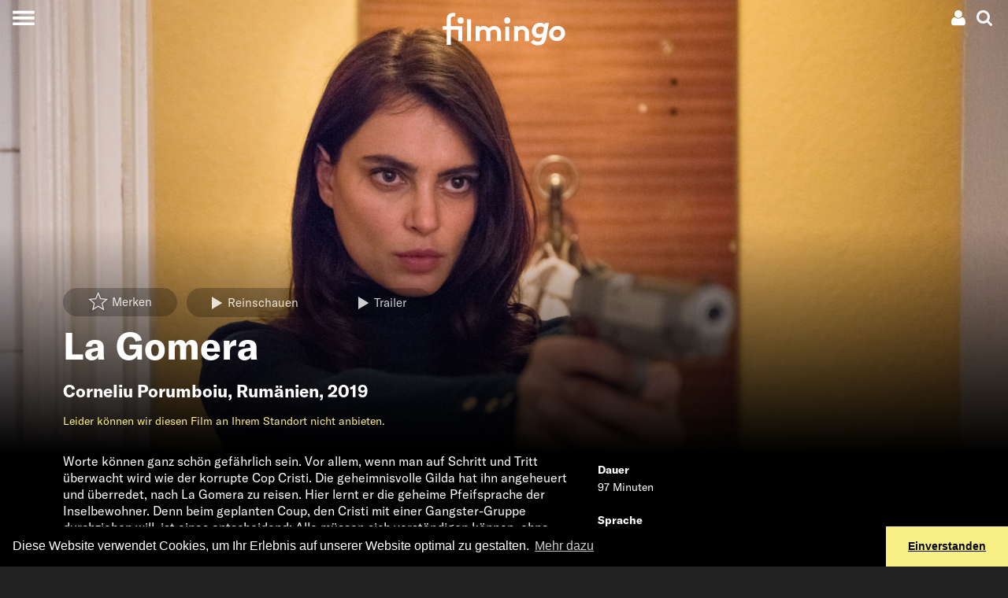

--- FILE ---
content_type: text/html; charset=UTF-8
request_url: https://www.filmingo.ch/de/films/544-la-gomera
body_size: 16374
content:
<!doctype html> <!-- HTML5 -->
<html lang="de" dir="ltr">
<head>
	<meta charset="utf-8">
	<meta http-equiv="content-type" content="text/html; charset=utf-8" />
	<meta name="viewport" content="width=device-width, initial-scale=1.0">
	<meta http-equiv="X-UA-Compatible" content="IE=edge">

	<title>La Gomera - im Streaming bei filmingo</title>
	<meta name="description" content="Worte können ganz schön gefährlich sein. Vor allem, wenn man auf Schritt und Tritt überwacht wird wie der korrupte Cop Cristi. Die geheimnisvolle Gilda hat ihn angeheuert und überredet, nach La Gomera zu reisen." />
	<meta http-equiv="content-language" content="de" />
	<meta name="language" content="de" />

	<link rel="icon" type="image/x-icon" href="/favicon.ico">
	<link rel="icon" type="image/png" href="https://assets.filmingo.ch/favicon/favicon_180x180.png">

	<meta http-equiv="Content-Style-Type" content="text/css">
			<link rel="stylesheet" href="https://assets.filmingo.ch/assets/main-DNEfs10v.css" type="text/css">
	
	<meta property="og:type" content="website">
	<meta property="og:url" content="https://www.filmingo.ch/de/films/544-la-gomera">
	<meta property="og:title" content="La Gomera">
	<meta property="og:image" content="https://images.filmingo.ch/images/films/544_1_1660716348_800_500.jpg">
	<meta property="og:description" content="Worte können ganz schön gefährlich sein. Vor allem, wenn man auf Schritt und Tritt überwacht wird wie der korrupte Cop Cristi. Die geheimnisvolle Gilda hat ihn angeheuert und überredet, nach La Gomera zu reisen.">
	<meta property="og:site_name" content="filmingo">
	<meta property="og:locale" content="de">
		<meta property="og:image:width" content="800">
	<meta property="og:image:height" content="500">

	<meta name="robots" content="follow,index">
	<meta http-equiv="Content-Script-Type" content="text/javascript">
	<meta name="apple-mobile-web-app-capable" content="yes">
	<meta name="HandheldFriendly" content="True">
	<meta name="apple-mobile-web-app-status-bar-style" content="black">

	
	<link rel="canonical" href="https://www.filmingo.ch/de/films/544-la-gomera" />
	<link rel="alternate" hreflang="de" href="https://www.filmingo.ch/de/films/544-la-gomera" />
	<link rel="alternate" hreflang="fr" href="https://www.filmingo.ch/fr/films/544-la-gomera" />
	<link rel="alternate" hreflang="en" href="https://www.filmingo.ch/en/films/544-la-gomera" />

	<script src="//cdn.jwplayer.com/libraries/QataRmyG.js"></script>

	<!-- Google tag (gtag.js) -->
	<script async src="https://www.googletagmanager.com/gtag/js?id=G-K3REVBPGQ2"></script>
	<script>
	window.dataLayer = window.dataLayer || [];
	function gtag(){dataLayer.push(arguments);}
	gtag('js', new Date());

	gtag('config', 'G-K3REVBPGQ2');
	</script>

	<link rel="stylesheet" type="text/css" href="//cdnjs.cloudflare.com/ajax/libs/cookieconsent2/3.1.0/cookieconsent.min.css" />
	<script src="//cdnjs.cloudflare.com/ajax/libs/cookieconsent2/3.1.0/cookieconsent.min.js"></script>
	<script>
	window.addEventListener("load", function(){
	window.cookieconsent.initialise({
	  "palette": {
	    "popup": {
	      "background": "#000"
	    },
	    "button": {
	      "background": "#f8ef85"
	    }
	  },
	  "theme": "edgeless",
	  "content": {
	    "message": "Diese Website verwendet Cookies, um Ihr Erlebnis auf unserer Website optimal zu gestalten.",
	    "dismiss": "Einverstanden",
	    "link": "Mehr dazu",
	    "href": "https://www.filmingo.ch/de/privacy-policy"
	  }
	})});
	</script>

	<!-- Facebook Pixel Code -->
	<script>
	  !function(f,b,e,v,n,t,s)
	  {if(f.fbq)return;n=f.fbq=function(){n.callMethod?
	  n.callMethod.apply(n,arguments):n.queue.push(arguments)};
	  if(!f._fbq)f._fbq=n;n.push=n;n.loaded=!0;n.version='2.0';
	  n.queue=[];t=b.createElement(e);t.async=!0;
	  t.src=v;s=b.getElementsByTagName(e)[0];
	  s.parentNode.insertBefore(t,s)}(window, document,'script',
	  'https://connect.facebook.net/en_US/fbevents.js');
	  fbq('init', '377566462717209');
	  fbq('track', 'PageView');
	</script>
	<noscript><img height="1" width="1" style="display:none"
	  src="https://www.facebook.com/tr?id=377566462717209&ev=PageView&noscript=1"
	/></noscript>
	<!-- End Facebook Pixel Code -->

</head>
<body class="transparent-header">
<div class="app__wrapper">
	<div class="app__header_content_wrapper">
		<div class="header" >
    <!-- navbar with account menu, search icon-->
    <div class="header__navbar">
        <div></div>
        <div class="d-flex justify-content-end">
            <div class="dropdown">
    <!-- account icon and credit -->
    <div data-toggle="dropdown" aria-haspopup="true" aria-expanded="false" class="p-1 account-menu__toggle-button">
        <div class="d-flex" style="align-items:center;">
            
                                    <a class="ml-2 mr-1"><svg height="20px" width="20px" viewBox="0 0 20 20" version="1.1" xmlns="http://www.w3.org/2000/svg" xmlns:xlink="http://www.w3.org/1999/xlink">
    <path d="M5.51535652,8.26536905 C6.47170435,9.21080952 7.62573913,9.6837619 8.97761739,9.6837619 C10.3294957,9.6837619 11.4835304,9.21080952 12.4398783,8.26536905 C13.3962261,7.31946429 13.8744,6.17840476 13.8744,4.84188095 C13.8744,3.50535714 13.3962261,2.36429762 12.4398783,1.41854762 C11.4835304,0.472797619 10.3294957,6.61481452e-14 8.97761739,6.61481452e-14 C7.62573913,6.61481452e-14 6.47170435,0.472952381 5.51535652,1.41854762 C4.5590087,2.36414286 4.08067826,3.50520238 4.08067826,4.84188095 C4.08067826,6.17855952 4.5590087,7.31961905 5.51535652,8.26536905 L5.51535652,8.26536905 Z" fill="#ffffff" class="hover-fill-primary"></path>
    <path d="M17.7325043,13.4221905 C17.643287,12.9303571 17.5304348,12.4742738 17.3944174,12.0540952 C17.2584,11.6337619 17.0755826,11.2241071 16.8462783,10.8248214 C16.6166609,10.4256905 16.3530783,10.0850595 16.0553739,9.80339286 C15.7576696,9.52172619 15.3942261,9.2970119 14.9650435,9.12878571 C14.5357043,8.96071429 14.0616,8.87667857 13.5432,8.87667857 C13.4580522,8.87667857 13.2753913,8.96705952 12.9947478,9.14782143 C12.7141043,9.32842857 12.4040348,9.53039286 12.063913,9.75294048 C11.7237913,9.9754881 11.2692522,10.1772976 10.6993565,10.3580595 C10.1294609,10.5388214 9.55565217,10.6292024 8.97777391,10.6292024 C8.39973913,10.6292024 7.82577391,10.5388214 7.2561913,10.3580595 C6.68645217,10.1772976 6.23175652,9.9754881 5.89163478,9.75294048 C5.55151304,9.53039286 5.24128696,9.32842857 4.9608,9.14782143 C4.68015652,8.96705952 4.49749565,8.87667857 4.41234783,8.87667857 C3.8937913,8.87667857 3.41984348,8.96071429 2.99050435,9.12878571 C2.56116522,9.2970119 2.19772174,9.52172619 1.90017391,9.80339286 C1.60246957,10.0849048 1.33904348,10.4256905 1.10942609,10.8248214 C0.879965217,11.2241071 0.697147826,11.6336071 0.561130435,12.0540952 C0.425113043,12.4742738 0.312573913,12.9303571 0.2232,13.4221905 C0.133826087,13.9140238 0.0743478261,14.3719643 0.0446086957,14.796631 C0.0148695652,15.2211429 7.21664274e-14,15.6561786 7.21664274e-14,16.1017381 C7.21664274e-14,17.1103214 0.310226087,17.906881 0.930834783,18.4909524 C1.5516,19.0750238 2.37631304,19.3672143 3.40481739,19.3672143 L14.5504174,19.3672143 C15.5790783,19.3672143 16.4036348,19.0750238 17.0245565,18.4909524 C17.6451652,17.906881 17.9553913,17.1103214 17.9553913,16.1017381 C17.9553913,15.6561786 17.9403652,15.2212976 17.9110957,14.796631 C17.8810435,14.3719643 17.8215652,13.9140238 17.7325043,13.4221905 L17.7325043,13.4221905 Z" fill="#ffffff" class="hover-fill-primary"></path>
</svg>
</a>
                    </div>
    </div>
    
    <!-- account dropdown menu -->
    <div class="dropdown-menu dropdown-menu-right">
                    <button class="dropdown-item open-registration-modal">Konto erstellen</button>
            <button class="dropdown-item open-login-modal">Login</button>
            </div>
</div>
            <a class="p-1 header__search-button"><svg height="20px" width="20px" viewBox="0 0 19 19" version="1.1" xmlns="http://www.w3.org/2000/svg" xmlns:xlink="http://www.w3.org/1999/xlink">
    <path d="M18.577597,16.5110939 L14.661191,12.5946301 C15.6050806,11.2321015 16.0772356,9.71330678 16.0772356,8.03866637 C16.0772356,6.95012908 15.8658941,5.90910231 15.443351,4.91572619 C15.0209482,3.92220993 14.4499896,3.06589954 13.7306154,2.34651472 C13.0112412,1.6271299 12.1550836,1.05616287 11.1617221,0.63375378 C10.1680804,0.211204544 9.12706896,0 8.03854774,0 C6.95002652,0 5.9090151,0.211204544 4.91565365,0.63375378 C3.92215205,1.05616287 3.06585429,1.6271299 2.34648009,2.34651472 C1.62710588,3.06589954 1.05614728,3.92235008 0.633744428,4.91572619 C0.211201427,5.90924246 0,6.95012908 0,8.03866637 C0,9.12720366 0.211201427,10.1679501 0.633744428,11.1616066 C1.05614728,12.1549827 1.62710588,13.0111529 2.34648009,13.7305377 C3.06585429,14.4500627 3.92229219,15.0208896 4.91565365,15.4434388 C5.90915525,15.8659881 6.95002652,16.0771926 8.03854774,16.0771926 C9.71344373,16.0771926 11.2320759,15.6050306 12.5945844,14.6611271 L16.5109904,18.5660987 C16.7849776,18.8553662 17.1272164,19 17.5385477,19 C17.9343226,19 18.277122,18.8553662 18.566105,18.5660987 C18.8553683,18.2769713 18.9999999,17.934307 18.9999999,17.5385262 C19.00014,17.1353175 18.8594325,16.7926532 18.577597,16.5110939 L18.577597,16.5110939 Z M11.6525167,11.6524083 C10.6514471,12.6534927 9.44688426,13.1539647 8.03854774,13.1539647 C6.63035136,13.1539647 5.42578848,12.6533525 4.42471894,11.6524083 C3.42364941,10.651324 2.92318471,9.44688353 2.92318471,8.03852622 C2.92318471,6.63030907 3.42378955,5.42558826 4.42471894,4.4246441 C5.42564833,3.42355978 6.63035136,2.9230877 8.03854774,2.9230877 C9.44674411,2.9230877 10.651307,3.42369993 11.6525167,4.4246441 C12.6535862,5.42558826 13.1541911,6.63030907 13.1541911,8.03852622 C13.1541911,9.44688353 12.6534461,10.651324 11.6525167,11.6524083 L11.6525167,11.6524083 Z" fill="#ffffff" class="hover-fill-primary"></path>
</svg>
</a>
        </div>
    </div>

    <!-- hamburger menu button -->
    <button class="collapsed header__main-menu-button" aria-label="Toggle navigation">
        <span class="header__main-menu-icon"></span>
    </button>

    <!-- search modal -->
    <div class="collapse bg-secondary header__search-wrapper">
        <button type="button" class="close header__search-close-button" data-dismiss="modal" aria-label="Close">
            <span aria-hidden="true">&times;</span>
        </button>
        <div class="container p-2">
            <div class="search">
    <h2 class="mt-3">Suche</h2>
    <input class="form-control search__search-field" placeholder="" aria-label="Search" type="text" style=="width:100%;">
    <div class="container">
        <div class="row">
            <div class="col-12 col-md-6 search__results-left-col">
                <div class="collapse search__results-films-wrapper">
                    <h5>Filme</h5>
                    <div class="container">
                        <div class="row mt-2 search__results-films"></div>
                    </div>
                </div>
            </div>
            <div class="col-12 col-md-6 search__results-right-col">
                <div class="collapse mb-5 search__results-lists-wrapper">
                    <h5>Filmlisten</h5>
                    <div class="row mt-2 search__results-lists"></div>
                </div>
            </div>
        </div>
    </div>
    <div class="collapse search__no-results">
        <div class="d-flex justify-content-center mt-3">
            Leider wurden keine Ergebnisse zu Ihrem Suchbegriff gefunden
        </div>
    </div>
    <div class="d-flex justify-content-center mt-3">
        <button class="btn btn-primary collapse search__show-all-button">Alle anzeigen</button>
    </div>
</div>
        </div>
    </div>

    <!-- main menu modal -->
    <div class="collapse bg-secondary header__main-menu-wrapper">
        <div class="main-menu__items">
    <a class="main-menu__item" href="/de/">Filme</a>
    <div>
            <a class="main-menu__sections" style="--section-color: #8B80F9" href="/de/entertainment">Unterhaltung</a>
            <a class="main-menu__sections" style="--section-color: #A53860" href="/de/arts">Kunst &amp; Kultur</a>
            <a class="main-menu__sections" style="--section-color: #04A777" href="/de/documentary">Dokumentarfilme</a>
            <a class="main-menu__sections" style="--section-color: #FF7A70" href="/de/society">Gesellschaft</a>
            <a class="main-menu__sections" style="--section-color: #155C8E" href="/de/classics">Klassiker</a>
            <a class="main-menu__sections" style="--section-color: #F2AF29" href="/de/family">Familie</a>
            <a class="main-menu__sections" style="--section-color: #884844" href="/de/artfilms">Filmkunst</a>
            <a class="main-menu__sections" style="--section-color: #ED743B" href="/de/regions">Regionen</a>
            <a class="main-menu__sections" style="--section-color: #B6BA47" href="/de/directors-choice">Director&#039;s Choice</a>
        </div>
    <a class="main-menu__item" href="/de/subscribe">Abos und Preise</a>
    <a class="main-menu__item" href="/de/gifts">Geschenk-Abo</a>
    <a class="main-menu__item" href="/de/help">Hilfe / FAQ</a>
    <a class="main-menu__item" href="/de/contact">Kontakt</a>
</div>
<div class="main-menu__language">
    <div>
                                <a href="/de/films/544-la-gomera">de</a>
                    &nbsp;&nbsp;/&nbsp;&nbsp;            <a href="/fr/films/544-la-gomera">fr</a>
                    &nbsp;&nbsp;/&nbsp;&nbsp;            <a href="/en/films/544-la-gomera">en</a>
            </div>
</div>
<div class="main-menu__social-media">
    <div>
        	<a class="pl-3 pr-3" href="https://www.facebook.com/filmingoCH" target="_blank"><svg width="26px" height="22px" viewBox="0 0 26 22" version="1.1" xmlns="http://www.w3.org/2000/svg" xmlns:xlink="http://www.w3.org/1999/xlink">
    <path stroke="none" fill-rule="evenodd" class="hover-fill-primary" fill="#FFFFFF" d="M7.97967893,24 L2.65880919,24 L2.65880919,11.9984852 L0,11.9984852 L0,7.86316587 L2.65880919,7.86316587 L2.65880919,5.38045948 C2.65880919,2.00706892 4.15931721,0 8.42511685,0 L11.9756147,0 L11.9756147,4.13683413 L9.75655355,4.13683413 C8.09591546,4.13683413 7.98618167,4.71471851 7.98618167,5.79323403 L7.97886608,7.86316587 L12,7.86316587 L11.529364,11.9984852 L7.97886608,11.9984852 L7.97886608,24 L7.97967893,24 Z" id="Shape"></path>
</svg>
</a>
	<a class="pl-3 pr-3" href="https://www.instagram.com/filmingo_streaming" target="_blank"><svg width="26px" height="22px" viewBox="0 0 26 22" version="1.1" xmlns="http://www.w3.org/2000/svg" xmlns:xlink="http://www.w3.org/1999/xlink">
  <path
     d="m 12.973597,0.07821392 c -2.971246,0 -3.3441326,0.012992 -4.5111125,0.066098 -1.1647009,0.053335 -1.9597058,0.2377266 -2.655335,0.5082746 C 5.0875878,0.93202386 4.4772026,1.3058219 3.8690964,1.9141558 3.2605343,2.5222618 2.8867361,3.1326471 2.6063871,3.8519809 2.3351552,4.5478382 2.1505356,5.3430713 2.0981124,6.5073163 c -0.052191,1.16698 -0.065875,1.5400945 -0.065875,4.5113337 0,2.97124 0.013222,3.342987 0.066101,4.509967 0.053566,1.164701 0.2379553,1.959706 0.5082747,2.655335 0.2796652,0.719562 0.6534634,1.329947 1.2617976,1.938053 0.6078773,0.608562 1.2182626,0.983272 1.9373685,1.262709 0.6960859,0.270549 1.4913187,0.45494 2.6557917,0.508275 1.1669799,0.0531 1.5396391,0.0661 4.5106571,0.0661 2.971468,0 3.343215,-0.013 4.510195,-0.0661 1.164701,-0.05333 1.960617,-0.237726 2.656703,-0.508275 0.719334,-0.279437 1.328807,-0.654147 1.936685,-1.262709 0.608562,-0.608106 0.982361,-1.218491 1.262709,-1.937824 0.268952,-0.695858 0.453573,-1.491091 0.508275,-2.655336 0.05242,-1.16698 0.0661,-1.538955 0.0661,-4.510195 0,-2.9712392 -0.01367,-3.3441258 -0.0661,-4.5111058 C 23.792095,5.3428434 23.607474,4.5478382 23.338522,3.8522088 23.058173,3.1326471 22.684375,2.5222618 22.075813,1.9141558 21.467251,1.305594 20.85869,0.93179586 20.138445,0.65258692 19.440991,0.38203902 18.645531,0.19764702 17.48083,0.14431242 16.31385,0.09120572 15.942331,0.07821392 12.970179,0.07821392 Z M 11.992148,2.0497716 c 0.29129,-4.558e-4 0.616312,0 0.981449,0 2.921097,0 3.267316,0.010485 4.420848,0.062908 1.066693,0.048776 1.645625,0.2270142 2.031275,0.3767614 0.510554,0.1982954 0.874551,0.4353382 1.257239,0.8182535 0.382915,0.3829153 0.619958,0.7475966 0.818709,1.2581504 0.149748,0.3851945 0.328213,0.964126 0.376762,2.0308188 0.05242,1.1533044 0.06382,1.4997516 0.06382,4.4194793 0,2.919729 -0.0114,3.266176 -0.06382,4.419481 -0.04877,1.066692 -0.227014,1.645623 -0.376762,2.030818 -0.198296,0.510554 -0.435794,0.874096 -0.818709,1.256783 -0.382916,0.382916 -0.746457,0.619958 -1.257239,0.818254 -0.385194,0.150431 -0.964582,0.328213 -2.031275,0.376989 -1.153304,0.05243 -1.499751,0.06382 -4.420848,0.06382 -2.92133,0 -3.2675499,-0.0114 -4.4208538,-0.06382 C 7.4860506,19.869233 6.9071187,19.690998 6.5212407,19.54125 6.0106869,19.342955 5.6460057,19.105913 5.2630904,18.722997 4.8801751,18.340082 4.6431323,17.976312 4.4443809,17.465531 4.2946331,17.080336 4.1161678,16.501405 4.0676199,15.434712 4.015193,14.281407 4.0047114,13.93496 4.0047114,11.013407 c 0,-2.9215506 0.010482,-3.2661744 0.062909,-4.4194788 C 4.1163929,5.5272354 4.2946331,4.9483039 4.4443809,4.5626535 4.6426765,4.0520997 4.8801751,3.6874185 5.2630904,3.3045032 5.6460057,2.9215878 6.0106869,2.684545 6.5212407,2.4857938 6.9068908,2.3353628 7.4860506,2.1575807 8.5527432,2.1085766 9.5619987,2.0629916 9.9531195,2.0493156 11.992148,2.0470366 Z m 6.821363,1.8165685 c -0.724803,0 -1.312852,0.5873648 -1.312852,1.3123967 0,0.724804 0.588049,1.3128526 1.312852,1.3128526 0.724805,0 1.312853,-0.5880486 1.312853,-1.3128526 0,-0.724804 -0.588048,-1.3128525 -1.312853,-1.3128525 z m -5.839914,1.5339406 c -3.1027587,0 -5.6183764,2.5156169 -5.6183764,5.6183693 0,3.102754 2.5156177,5.617231 5.6183764,5.617231 3.102754,0 5.617459,-2.514477 5.617459,-5.617231 0,-3.1027524 -2.514933,-5.6183693 -5.617687,-5.6183693 z m 0,1.9715581 c 2.013952,0 3.646812,1.6326324 3.646812,3.6468112 0,2.013952 -1.63286,3.646812 -3.646812,3.646812 -2.01418,0 -3.6468178,-1.63286 -3.6468178,-3.646812 0,-2.0141788 1.6326378,-3.6468112 3.6468178,-3.6468112 z"
     id="path3823"
     style="fill:#ffffff;stroke-width:0.22792578"
     inkscape:connector-curvature="0" />
</svg>
</a>
    </div>
</div>
    </div>

    <!-- animated filmingo logo -->
    <a href="/de" class="header__logo-wrapper">
        <div class="filmingo-logo">
    <div class="eye1"></div>
    <div class="eye2"></div>
    <svg viewbox="0 0 582.6 164.4" version="1.1" xmlns="http://www.w3.org/2000/svg" xmlns:xlink="http://www.w3.org/1999/xlink" style="position:absolute;top:0;left:0;">
        <path class="logo-text" d="m 61.2,22.599994 c -1.6,-0.4 -3.9,-0.7 -5.7,-0.7 -4.7,0 -8.3,1.3 -10.7,4.1 -1.6,2 -2.6,4.7 -2.6,11.2 v 31.4 h 54 v 70.699996 h -19 V 84.599994 h -35 v 72.199996 h -19 V 84.599994 H 5 v -16.1 h 18.2 v -32.1 c 0,-11.4 2.6,-18.2 7.6,-23.1 5,-4.8000001 12.4,-8.3000001 22,-8.3000001 3.8,0 7.3,0.3 11.2,1.3 z"/>
        <path class="logo-text" d="M 137,139.29999 H 118 V 35.699994 h 19 z"/>
        <path class="logo-text" d="M 158.9,139.29999 V 68.499994 h 18.2 v 5.7 c 5.5,-5 12.3,-7.1 19.1,-7.1 9.6,0 18.2,4.4 23.8,11.1 5.7,-6 14.6,-11.1 25.1,-11.1 9.8,0 19.1,4.4 24.8,11.4 4.5,5.5 7.2,12.8 7.2,23.299996 v 37.5 h -19 v -38.2 c 0,-6.399996 -1.3,-9.599996 -3.5,-12.099996 -2.9,-3.2 -7,-4.4 -10.7,-4.4 -8.2,0 -14.6,5.7 -17.1,9.3 0.3,2.3 0.6,5 0.6,7.899996 v 37.5 h -19 v -38.2 c 0,-6.399996 -1.3,-9.599996 -3.5,-12.099996 -2.9,-3.2 -7,-4.4 -10.7,-4.4 -8,0 -13.9,5.4 -16.5,8.8 v 45.999996 h -18.8 z"/>
        <path class="logo-text" d="M 315.7,138.69999 H 297.5 V 70.299994 h 18.2 z"/>
        <path class="logo-text" d="M 338.4,139.29999 V 68.499994 h 18.2 v 5.7 c 5.4,-4.4 12.1,-7.1 20,-7.1 9.8,0 18.7,4.4 24.5,11.4 4.7,5.5 7.3,12.7 7.3,24.799996 v 36 h -19 v -37.5 c 0,-6.999996 -1.6,-10.699996 -4.2,-13.299996 -2.5,-2.5 -6.3,-3.9 -10.7,-3.9 -8,0 -14.6,5.1 -17.2,8.8 v 45.999996 h -18.9 z"/>
        <path class="logo-text" d="m 501.4,53.599994 -11.8,66.999996 c -2,11.7 -4.2,18.7 -8.5,24.5 -7,9.5 -17.8,14.3 -31.7,14.3 -12.3,0 -25.4,-5.7 -32.5,-14.9 l 12.8,-12.3 c 3.5,4.4 10.1,9.6 19.8,9.6 13.1,0 18.1,-7.6 20.7,-20.9 l 0.3,-1.5 c -4.4,3.1 -10.1,4.8 -17.4,4.8 -16.8,0 -31.1,-13.1 -31.1,-32.699996 0,-13.3 7,-27.3 18.8,-34.3 5.4,-3.1 11.8,-5.3 19.1,-5.3 7.7,0 15.3,2.6 22.6,8 l 1.2,-6.6 h 17.7 z m -23.2,23 c -4.2,-4.4 -10.7,-6.9 -16.8,-6.9 -10.9,0 -20.3,8.9 -20.3,21 0,9.499996 6.1,16.199996 16.2,16.199996 6.3,0 12.3,-2.8 16.9,-7.699996 z"/>
        <path class="logo-text" d="m 538.6,138.99999 c -20.6,0 -36,-15.5 -36,-34.6 0,-20.899996 17.9,-37.699996 39,-37.699996 20.6,0 36,15.5 36,34.599996 0,20.9 -17.9,37.7 -39,37.7 z m 0,-17.6 c 10.8,0 20,-9.2 20,-20.1 0,-9.799996 -7.4,-17.099996 -17.1,-17.099996 -10.8,0 -20,9.2 -20,20.099996 0.1,9.8 7.5,17.1 17.1,17.1 z"/>
    </svg>
    </div>
    </a>
</div>
				
<div class="movie-details-page">

	        
<div class="cover-image aspect-regular-large aspect-regular-small">
    <div class="cover-image__cover gradient-bottom-large gradient-bottom-small" style="--image-large: url('https://images.filmingo.ch/images/films/544_1_1660716348_2000_850.jpg');--image-small: url('https://images.filmingo.ch/images/films/544_1_1660716348_1000_1000.jpg');">
        			<div class="container">
				<div class="row">
					<div class="col">
						<div class="p-3">
							<div class="collapse seen-added">
								Als gesehen markiert
							</div>
							<div class="collapse seen-removed">
								Als nicht gesehen markiert
							</div>
							<div class="collapse seen-error">
								Die Anfrage ist fehlgeschlagen. Bitte stellen Sie sicher, dass Sie mit dem Internet verbunden sind und versuchen Sie es erneut. Falls dies nicht weiterhilft unterstützen wir Sie gerne per e-Mail unter support@filmingo.ch oder telefonisch unter +41 (0)56 426 15 33							</div>
							<div class="collapse mylist-added">
								Zu Merkliste hinzugefügt
							</div>
							<div class="collapse mylist-removed">
								Von Merkliste entfernt
							</div>
							<div class="collapse mylist-error">
								Die Anfrage ist fehlgeschlagen. Bitte stellen Sie sicher, dass Sie mit dem Internet verbunden sind und versuchen Sie es erneut. Falls dies nicht weiterhilft unterstützen wir Sie gerne per e-Mail unter support@filmingo.ch oder telefonisch unter +41 (0)56 426 15 33							</div>
							<div class="collapse mylist-notloggedin">
								Um die Merkliste nutzen zu können, loggen Sie sich bitte ein oder registrieren Sie sich, falls Sie noch kein Konto bei uns haben.
							</div>
						</div>

						<div class="pb-2">
							<span class="mr-2"><a
    href="#"
    data-movie-id="544"
    class="mylist-star  btn btn-transparent"
>
    <span class="mylist-star__icon"><svg height="36px" width="36px" viewBox="0 0 1100 1100" version="1.1" xmlns="http://www.w3.org/2000/svg" xmlns:xlink="http://www.w3.org/1999/xlink">
     <path class="star-border"
          fill="none"
          d="M 499.62547,-118.28304 319.68535,306.32873 -141.15148,345.95332 208.3999,648.818 103.65045,1099.1934 499.62547,860.27591 895.6005,1099.1934 790.85104,648.818 1140.4024,345.95332 679.5656,306.46155 Z m 0,160.107391 136.47925,322.153379 349.53096,29.95468 -265.12503,229.71221 79.44836,341.5953 L 499.62547,784.02785 199.29193,965.23992 278.74029,623.64462 13.615266,393.93241 363.14622,363.87811 Z"
     />
     <path class="star-outer"
          fill="#ffffff"
          d="M 500,34.5 362.40039,359.19922 10,389.5 277.30078,621.09961 197.19922,965.5 500,782.80078 802.80078,965.5 722.69922,621.09961 990,389.5 637.59961,359.30078 Z m 0,122.43359 104.36523,246.34961 267.28516,22.90625 -202.74023,175.66016 60.7539,261.2168 L 500,724.49414 270.33594,863.06641 331.08984,601.84961 128.34961,426.18945 395.63477,403.20703 Z"
     />
     <path class="star-inner"
          fill="#ffffff"
          d="M 892.08566,419.91367 609.56535,395.70221 499.25095,135.30892 388.93655,395.62204 106.41624,419.91367 320.71158,605.5882 256.49513,881.69488 499.25095,735.22364 742.00677,881.69488 677.79032,605.5882 Z"
     />
</svg>
</span>
    <span class="mylist-star__buttontext">Merken</span></a>
</span>
															<a href="#" class="btn btn-transparent mr-2 open-registration-modal">
									<span class="button-icon"><svg height="16px" width="16px" viewBox="0 0 1.8 1.8" version="1.1" xmlns="http://www.w3.org/2000/svg" xmlns:xlink="http://www.w3.org/1999/xlink">
<path
    fill="#ffffff"
    d="m 0,1.8 1.49615,-0.894899 -1.49183,-0.894899 z" />
</svg>
</span><span style="vertical-align:middle;">Reinschauen</span>
								</a>
																						<a href="#" class="btn btn-transparent js-modal-btn-vimeo" data-video-id="397431425">
									<span class="button-icon"><svg height="16px" width="16px" viewBox="0 0 1.8 1.8" version="1.1" xmlns="http://www.w3.org/2000/svg" xmlns:xlink="http://www.w3.org/1999/xlink">
<path
    fill="#ffffff"
    d="m 0,1.8 1.49615,-0.894899 -1.49183,-0.894899 z" />
</svg>
</span><span style="vertical-align:middle;">Trailer</span>
								</a>
													</div>

						<h1 class="display-4">La Gomera</h1>
						<h2>
													<a class="nounderline" href="/de/directors/507-corneliu-porumboiu">Corneliu Porumboiu</a>,
						<a class="nounderline" href="/de/countries/65-rumanien">Rumänien</a>, 2019						</h2>

						
						<div class="d-none d-md-flex flex-wrap mb-3">
														<div class="text-primary">
								    <p>Leider können wir diesen Film an Ihrem Standort nicht anbieten.</p>
							</div>
						</div>
					</div>
				</div>
			</div>
		    </div>
</div>

	<div class="bg-secondary pb-1">
		<div class="container">
			<div class="row d-block d-md-none mb-4">
								<div class="col text-primary">
					    <p>Leider können wir diesen Film an Ihrem Standort nicht anbieten.</p>
				</div>
			</div>

			<div class="row">
				<div class="col-sm-12 col-lg-8 col-xl-7 pb-5">
										<div class="bodytext">
						<div class="continue-reading">
    <div class="short-text">
        Worte können ganz schön gefährlich sein. Vor allem, wenn man auf Schritt und Tritt überwacht wird wie der korrupte Cop Cristi. Die geheimnisvolle Gilda hat ihn angeheuert und überredet, nach La Gomera zu reisen. Hier lernt er die geheime Pfeifsprache der Inselbewohner. Denn beim geplanten Coup, den Cristi mit einer Gangster-Gruppe durchziehen will, ist eines entscheidend: Alle müssen sich verständigen können, ohne dass die Polizei etwas davon merkt. Ihr Ziel: Den Matratzen-Fabrikanten Zsolt, der Geld für die Mafia gewaschen hat, aus dem Gefängnis in Bukarest zu befreien – weil angeblich nur er weiss, wo 30 Millionen Euro Schwarzgeld versteckt sind… Der vielfach ausgezeichnete Regisseur Corneliu Porumboiu erzählt eine temporeiche Story voller Verstrickungen, in der jeder ein doppeltes Spiel spielt. Dabei versteht er es, das Publikum immer wieder durch unerwartete Wendungen zu überraschen. Sein am Festival von Cannes gefeierter «La Gomera» ruft Erinnerungen an französische Film-Noir-Klassiker wach und wartet mit hinreissenden Zitaten aus der Filmgeschichte auf. Ein fesselnder Neo-Noir-Thriller voller Esprit und Witz.
            </div>
    <div class="collapse long-text">
        Worte können ganz schön gefährlich sein. Vor allem, wenn man auf Schritt und Tritt überwacht wird wie der korrupte Cop Cristi. Die geheimnisvolle Gilda hat ihn angeheuert und überredet, nach La Gomera zu reisen. Hier lernt er die geheime Pfeifsprache der Inselbewohner. Denn beim geplanten Coup, den Cristi mit einer Gangster-Gruppe durchziehen will, ist eines entscheidend: Alle müssen sich verständigen können, ohne dass die Polizei etwas davon merkt. Ihr Ziel: Den Matratzen-Fabrikanten Zsolt, der Geld für die Mafia gewaschen hat, aus dem Gefängnis in Bukarest zu befreien – weil angeblich nur er weiss, wo 30 Millionen Euro Schwarzgeld versteckt sind… Der vielfach ausgezeichnete Regisseur Corneliu Porumboiu erzählt eine temporeiche Story voller Verstrickungen, in der jeder ein doppeltes Spiel spielt. Dabei versteht er es, das Publikum immer wieder durch unerwartete Wendungen zu überraschen. Sein am Festival von Cannes gefeierter «La Gomera» ruft Erinnerungen an französische Film-Noir-Klassiker wach und wartet mit hinreissenden Zitaten aus der Filmgeschichte auf. Ein fesselnder Neo-Noir-Thriller voller Esprit und Witz.
    </div>
</div>
					</div>
				</div>
				<div class="col-sm-12 col-lg-4 col-xl-5 pb-5">
					<div class="list-group">
						<div class="list-group-item flex-column align-items-start bg-secondary">
							<div class="mb-1"><b>Dauer</b></div>
							<div>97 Minuten</div>
						</div>
						<div class="list-group-item flex-column align-items-start bg-secondary">
							<div class="mb-1"><b>Sprache</b></div>
							<div>OV Rumänisch</div>
						</div>
						<div class="list-group-item flex-column align-items-start bg-secondary">
							<div class="mb-1"><b>Untertitel</b></div>
							<div>
								Deutsch, Französisch
							</div>
						</div>
						<div class="list-group-item flex-column align-items-start bg-secondary">
							<div class="mb-1"><b>Video-Qualität</b></div>
							<div>1080p</div>
						</div>
												<div class="list-group-item flex-column align-items-start bg-secondary">
							<div class="mb-1"><b>Verfügbarkeit</b></div>
							<div>
																	Schweiz, 																	Liechtenstein															</div>
						</div>
											</div>

				</div>
			</div>
		</div>
	</div>

	<div>

										
									</div>

	<!-- Confirm rental modal -->
	<div class="modal fade" id="confirmRentalModal" tabindex="-1" role="dialog" aria-labelledby="confirmRentalLabel" aria-hidden="true">
	<div class="modal-dialog" role="document">
		<div class="modal-content">
		<div class="modal-header">
			<h5 class="modal-title" id="confirmRentalLabel">Filmmiete bestätigen</h5>
			<button type="button" class="close" data-dismiss="modal" aria-label="Close">
			<span aria-hidden="true">&times;</span>
			</button>
		</div>
		<div class="modal-body">
			<div class="d-flex">
				<div class="current-film-credit current-film-credit__large">
</div>
				<div class="ml-3">
					<p class="bodytext"></p>
					<p>Mieten Sie diesen Film mit Ihrem Abonnement und schauen Sie ihn in den nächsten 5 Tagen beliebig oft an.</p>
				</div>
			</div>
		</div>
		<div class="modal-footer">
			<a href="#" class="btn btn-light" data-dismiss="modal">
				Zurück
			</a>
			<a href="#" data-movie-id="544" data-play-url="/de/play/544-la-gomera" class="btn btn-primary rent-movie-button">Jetzt abspielen</a>
		</div>
		</div>
	</div>
	</div>
</div>

	</div>
	<div class="app__footer_wrapper">
		<div class="footer bg-secondary p-3 pt-5 pb-5 mt-5 d-lg-none">
	<div class="container">
		<div class="row">
			<div class="col">

				
				<div class="mb-5 footer__quicklinks bodytext">
					<div><a href="/de/subscribe">Abos und Preise</a></div>
					<div><a href="/de/gifts">Abo schenken</a></div>
					<div><a href="/de/redeem">Geschenkabo einlösen</a></div>
					<div><a href="/de/help">Häufige Fragen (FAQ)</a></div>
					<div><a href="https://itunes.apple.com/ch/app/filmingo/id1326111490?l=de" target="_blank">iOS App <img src="https://assets.filmingo.ch/shared/external-link.png"></a></div>
					<div><a href="https://play.google.com/store/apps/details?id=ch.filmingo.android&amp;hl=de" target="_blank">Android App <img src="https://assets.filmingo.ch/shared/external-link.png"></a></div>
					<div><a href="/de/contact">Kontakt</a></div>
					<div><a href="/de/conditions">AGB</a></div>
					<div><a href="/de/privacy-policy">Datenschutzerklärung</a></div>
				</div>

				<div class="d-flex justify-content-around">
						<a class="pl-3 pr-3" href="https://www.facebook.com/filmingoCH" target="_blank"><svg width="26px" height="22px" viewBox="0 0 26 22" version="1.1" xmlns="http://www.w3.org/2000/svg" xmlns:xlink="http://www.w3.org/1999/xlink">
    <path stroke="none" fill-rule="evenodd" class="hover-fill-primary" fill="#FFFFFF" d="M7.97967893,24 L2.65880919,24 L2.65880919,11.9984852 L0,11.9984852 L0,7.86316587 L2.65880919,7.86316587 L2.65880919,5.38045948 C2.65880919,2.00706892 4.15931721,0 8.42511685,0 L11.9756147,0 L11.9756147,4.13683413 L9.75655355,4.13683413 C8.09591546,4.13683413 7.98618167,4.71471851 7.98618167,5.79323403 L7.97886608,7.86316587 L12,7.86316587 L11.529364,11.9984852 L7.97886608,11.9984852 L7.97886608,24 L7.97967893,24 Z" id="Shape"></path>
</svg>
</a>
	<a class="pl-3 pr-3" href="https://www.instagram.com/filmingo_streaming" target="_blank"><svg width="26px" height="22px" viewBox="0 0 26 22" version="1.1" xmlns="http://www.w3.org/2000/svg" xmlns:xlink="http://www.w3.org/1999/xlink">
  <path
     d="m 12.973597,0.07821392 c -2.971246,0 -3.3441326,0.012992 -4.5111125,0.066098 -1.1647009,0.053335 -1.9597058,0.2377266 -2.655335,0.5082746 C 5.0875878,0.93202386 4.4772026,1.3058219 3.8690964,1.9141558 3.2605343,2.5222618 2.8867361,3.1326471 2.6063871,3.8519809 2.3351552,4.5478382 2.1505356,5.3430713 2.0981124,6.5073163 c -0.052191,1.16698 -0.065875,1.5400945 -0.065875,4.5113337 0,2.97124 0.013222,3.342987 0.066101,4.509967 0.053566,1.164701 0.2379553,1.959706 0.5082747,2.655335 0.2796652,0.719562 0.6534634,1.329947 1.2617976,1.938053 0.6078773,0.608562 1.2182626,0.983272 1.9373685,1.262709 0.6960859,0.270549 1.4913187,0.45494 2.6557917,0.508275 1.1669799,0.0531 1.5396391,0.0661 4.5106571,0.0661 2.971468,0 3.343215,-0.013 4.510195,-0.0661 1.164701,-0.05333 1.960617,-0.237726 2.656703,-0.508275 0.719334,-0.279437 1.328807,-0.654147 1.936685,-1.262709 0.608562,-0.608106 0.982361,-1.218491 1.262709,-1.937824 0.268952,-0.695858 0.453573,-1.491091 0.508275,-2.655336 0.05242,-1.16698 0.0661,-1.538955 0.0661,-4.510195 0,-2.9712392 -0.01367,-3.3441258 -0.0661,-4.5111058 C 23.792095,5.3428434 23.607474,4.5478382 23.338522,3.8522088 23.058173,3.1326471 22.684375,2.5222618 22.075813,1.9141558 21.467251,1.305594 20.85869,0.93179586 20.138445,0.65258692 19.440991,0.38203902 18.645531,0.19764702 17.48083,0.14431242 16.31385,0.09120572 15.942331,0.07821392 12.970179,0.07821392 Z M 11.992148,2.0497716 c 0.29129,-4.558e-4 0.616312,0 0.981449,0 2.921097,0 3.267316,0.010485 4.420848,0.062908 1.066693,0.048776 1.645625,0.2270142 2.031275,0.3767614 0.510554,0.1982954 0.874551,0.4353382 1.257239,0.8182535 0.382915,0.3829153 0.619958,0.7475966 0.818709,1.2581504 0.149748,0.3851945 0.328213,0.964126 0.376762,2.0308188 0.05242,1.1533044 0.06382,1.4997516 0.06382,4.4194793 0,2.919729 -0.0114,3.266176 -0.06382,4.419481 -0.04877,1.066692 -0.227014,1.645623 -0.376762,2.030818 -0.198296,0.510554 -0.435794,0.874096 -0.818709,1.256783 -0.382916,0.382916 -0.746457,0.619958 -1.257239,0.818254 -0.385194,0.150431 -0.964582,0.328213 -2.031275,0.376989 -1.153304,0.05243 -1.499751,0.06382 -4.420848,0.06382 -2.92133,0 -3.2675499,-0.0114 -4.4208538,-0.06382 C 7.4860506,19.869233 6.9071187,19.690998 6.5212407,19.54125 6.0106869,19.342955 5.6460057,19.105913 5.2630904,18.722997 4.8801751,18.340082 4.6431323,17.976312 4.4443809,17.465531 4.2946331,17.080336 4.1161678,16.501405 4.0676199,15.434712 4.015193,14.281407 4.0047114,13.93496 4.0047114,11.013407 c 0,-2.9215506 0.010482,-3.2661744 0.062909,-4.4194788 C 4.1163929,5.5272354 4.2946331,4.9483039 4.4443809,4.5626535 4.6426765,4.0520997 4.8801751,3.6874185 5.2630904,3.3045032 5.6460057,2.9215878 6.0106869,2.684545 6.5212407,2.4857938 6.9068908,2.3353628 7.4860506,2.1575807 8.5527432,2.1085766 9.5619987,2.0629916 9.9531195,2.0493156 11.992148,2.0470366 Z m 6.821363,1.8165685 c -0.724803,0 -1.312852,0.5873648 -1.312852,1.3123967 0,0.724804 0.588049,1.3128526 1.312852,1.3128526 0.724805,0 1.312853,-0.5880486 1.312853,-1.3128526 0,-0.724804 -0.588048,-1.3128525 -1.312853,-1.3128525 z m -5.839914,1.5339406 c -3.1027587,0 -5.6183764,2.5156169 -5.6183764,5.6183693 0,3.102754 2.5156177,5.617231 5.6183764,5.617231 3.102754,0 5.617459,-2.514477 5.617459,-5.617231 0,-3.1027524 -2.514933,-5.6183693 -5.617687,-5.6183693 z m 0,1.9715581 c 2.013952,0 3.646812,1.6326324 3.646812,3.6468112 0,2.013952 -1.63286,3.646812 -3.646812,3.646812 -2.01418,0 -3.6468178,-1.63286 -3.6468178,-3.646812 0,-2.0141788 1.6326378,-3.6468112 3.6468178,-3.6468112 z"
     id="path3823"
     style="fill:#ffffff;stroke-width:0.22792578"
     inkscape:connector-curvature="0" />
</svg>
</a>
				</div>
			</div>
		</div>
	</div>
</div>

<div class="footer bg-secondary p-5 d-none d-lg-block">
	<div class="container">
		<div class="row">
			<div class="col-sm-12 col-lg-4">
				<img src="https://assets.filmingo.ch/shared/footer-logo.png" class="mb-3" />
				<p>Filmgenuss pur, rund um die Uhr: filmingo bietet eine kuratierte Auswahl an Arthouse-Filmen zum Streamen im Abonnement oder per Einzelmiete. Betrieben durch die Schweizer Stiftung trigon-film.</p>

				<a href="https://itunes.apple.com/ch/app/filmingo/id1326111490?l=de" target="_blank"><img src="https://assets.filmingo.ch/shared/AppStoreBadge_de.png" style="height:45px;margin-right:5px;margin-bottom:5px;"></a>
				<a href="https://play.google.com/store/apps/details?id=ch.filmingo.android&amp;hl=de" target="_blank"><img src="https://assets.filmingo.ch/shared/PlayStoreBadge_de.png" style="height:45px;margin-right:5px;margin-bottom:5px;"></a>
				<a href="/de/help#devices-bluetv"><img src="https://assets.filmingo.ch/shared/BlueTvBadge.png" style="height:45px;margin-right:5px;margin-bottom:5px;"></a>

				<h6 class="mt-4">Support</h6>
				+41 (0)56 426 15 33<br>
				support@filmingo.ch<br>
				 Mo-Fr von 9:00 bis 17:00 Uhr

				<div class="d-flex justify-content-between mt-4">
					<a href="/de/conditions">AGB</a>
					<a href="/de/privacy-policy">Datenschutzerklärung</a>
					<a href="/de/imprint">Impressum</a>
				</div>
			</div>
			<div class="col-sm-12 col-lg-4 d-none d-lg-block">
				<h6 class="ml-4">Direkt zu:</h6>
				<div class="footer__quicklinks ml-4">
					<div><a href="/de/account">Mein Konto</a></div>
					<div><a href="/de/subscribe">Abos und Preise</a></div>
					<div><a href="/de/gifts">Abo schenken</a></div>
					<div><a href="/de/redeem">Geschenkabo einlösen</a></div>
					<div><a href="/de/help">Häufige Fragen (FAQ)</a></div>
					<div><a href="/de/contact">Kontakt</a></div>
				</div>
			</div>
			<div class="col-sm-12 col-lg-4">
				<h6>Auf dem Laufenden bleiben</h6>

				
				<div class="d-flex justify-content-start">
						<a class="pl-3 pr-3" href="https://www.facebook.com/filmingoCH" target="_blank"><svg width="26px" height="22px" viewBox="0 0 26 22" version="1.1" xmlns="http://www.w3.org/2000/svg" xmlns:xlink="http://www.w3.org/1999/xlink">
    <path stroke="none" fill-rule="evenodd" class="hover-fill-primary" fill="#FFFFFF" d="M7.97967893,24 L2.65880919,24 L2.65880919,11.9984852 L0,11.9984852 L0,7.86316587 L2.65880919,7.86316587 L2.65880919,5.38045948 C2.65880919,2.00706892 4.15931721,0 8.42511685,0 L11.9756147,0 L11.9756147,4.13683413 L9.75655355,4.13683413 C8.09591546,4.13683413 7.98618167,4.71471851 7.98618167,5.79323403 L7.97886608,7.86316587 L12,7.86316587 L11.529364,11.9984852 L7.97886608,11.9984852 L7.97886608,24 L7.97967893,24 Z" id="Shape"></path>
</svg>
</a>
	<a class="pl-3 pr-3" href="https://www.instagram.com/filmingo_streaming" target="_blank"><svg width="26px" height="22px" viewBox="0 0 26 22" version="1.1" xmlns="http://www.w3.org/2000/svg" xmlns:xlink="http://www.w3.org/1999/xlink">
  <path
     d="m 12.973597,0.07821392 c -2.971246,0 -3.3441326,0.012992 -4.5111125,0.066098 -1.1647009,0.053335 -1.9597058,0.2377266 -2.655335,0.5082746 C 5.0875878,0.93202386 4.4772026,1.3058219 3.8690964,1.9141558 3.2605343,2.5222618 2.8867361,3.1326471 2.6063871,3.8519809 2.3351552,4.5478382 2.1505356,5.3430713 2.0981124,6.5073163 c -0.052191,1.16698 -0.065875,1.5400945 -0.065875,4.5113337 0,2.97124 0.013222,3.342987 0.066101,4.509967 0.053566,1.164701 0.2379553,1.959706 0.5082747,2.655335 0.2796652,0.719562 0.6534634,1.329947 1.2617976,1.938053 0.6078773,0.608562 1.2182626,0.983272 1.9373685,1.262709 0.6960859,0.270549 1.4913187,0.45494 2.6557917,0.508275 1.1669799,0.0531 1.5396391,0.0661 4.5106571,0.0661 2.971468,0 3.343215,-0.013 4.510195,-0.0661 1.164701,-0.05333 1.960617,-0.237726 2.656703,-0.508275 0.719334,-0.279437 1.328807,-0.654147 1.936685,-1.262709 0.608562,-0.608106 0.982361,-1.218491 1.262709,-1.937824 0.268952,-0.695858 0.453573,-1.491091 0.508275,-2.655336 0.05242,-1.16698 0.0661,-1.538955 0.0661,-4.510195 0,-2.9712392 -0.01367,-3.3441258 -0.0661,-4.5111058 C 23.792095,5.3428434 23.607474,4.5478382 23.338522,3.8522088 23.058173,3.1326471 22.684375,2.5222618 22.075813,1.9141558 21.467251,1.305594 20.85869,0.93179586 20.138445,0.65258692 19.440991,0.38203902 18.645531,0.19764702 17.48083,0.14431242 16.31385,0.09120572 15.942331,0.07821392 12.970179,0.07821392 Z M 11.992148,2.0497716 c 0.29129,-4.558e-4 0.616312,0 0.981449,0 2.921097,0 3.267316,0.010485 4.420848,0.062908 1.066693,0.048776 1.645625,0.2270142 2.031275,0.3767614 0.510554,0.1982954 0.874551,0.4353382 1.257239,0.8182535 0.382915,0.3829153 0.619958,0.7475966 0.818709,1.2581504 0.149748,0.3851945 0.328213,0.964126 0.376762,2.0308188 0.05242,1.1533044 0.06382,1.4997516 0.06382,4.4194793 0,2.919729 -0.0114,3.266176 -0.06382,4.419481 -0.04877,1.066692 -0.227014,1.645623 -0.376762,2.030818 -0.198296,0.510554 -0.435794,0.874096 -0.818709,1.256783 -0.382916,0.382916 -0.746457,0.619958 -1.257239,0.818254 -0.385194,0.150431 -0.964582,0.328213 -2.031275,0.376989 -1.153304,0.05243 -1.499751,0.06382 -4.420848,0.06382 -2.92133,0 -3.2675499,-0.0114 -4.4208538,-0.06382 C 7.4860506,19.869233 6.9071187,19.690998 6.5212407,19.54125 6.0106869,19.342955 5.6460057,19.105913 5.2630904,18.722997 4.8801751,18.340082 4.6431323,17.976312 4.4443809,17.465531 4.2946331,17.080336 4.1161678,16.501405 4.0676199,15.434712 4.015193,14.281407 4.0047114,13.93496 4.0047114,11.013407 c 0,-2.9215506 0.010482,-3.2661744 0.062909,-4.4194788 C 4.1163929,5.5272354 4.2946331,4.9483039 4.4443809,4.5626535 4.6426765,4.0520997 4.8801751,3.6874185 5.2630904,3.3045032 5.6460057,2.9215878 6.0106869,2.684545 6.5212407,2.4857938 6.9068908,2.3353628 7.4860506,2.1575807 8.5527432,2.1085766 9.5619987,2.0629916 9.9531195,2.0493156 11.992148,2.0470366 Z m 6.821363,1.8165685 c -0.724803,0 -1.312852,0.5873648 -1.312852,1.3123967 0,0.724804 0.588049,1.3128526 1.312852,1.3128526 0.724805,0 1.312853,-0.5880486 1.312853,-1.3128526 0,-0.724804 -0.588048,-1.3128525 -1.312853,-1.3128525 z m -5.839914,1.5339406 c -3.1027587,0 -5.6183764,2.5156169 -5.6183764,5.6183693 0,3.102754 2.5156177,5.617231 5.6183764,5.617231 3.102754,0 5.617459,-2.514477 5.617459,-5.617231 0,-3.1027524 -2.514933,-5.6183693 -5.617687,-5.6183693 z m 0,1.9715581 c 2.013952,0 3.646812,1.6326324 3.646812,3.6468112 0,2.013952 -1.63286,3.646812 -3.646812,3.646812 -2.01418,0 -3.6468178,-1.63286 -3.6468178,-3.646812 0,-2.0141788 1.6326378,-3.6468112 3.6468178,-3.6468112 z"
     id="path3823"
     style="fill:#ffffff;stroke-width:0.22792578"
     inkscape:connector-curvature="0" />
</svg>
</a>
				</div>
			</div>
		</div>
	</div>
</div>
	</div>
</div>
	<div class="modal fade" tabindex="-1" role="dialog" aria-labelledby="login-modal" id="login-modal" aria-hidden="true">
	<div class="modal-dialog bg-dark">
		<div id="login-modal-content">
			<!-- LOGIN FORM -->
<div class="modal-content" id="login_box">
	<div class="modal-header">
		<h2 class="modal-title">Loggen Sie sich ein oder erstellen Sie ein Konto.</h2>
		<button type="button" class="close" data-dismiss="modal" aria-label="Close">
			<span aria-hidden="true">&times;</span>
		</button>
	</div>
	<div class="modal-body">
		<div id="error_login_invalid" style="display:none;margin-bottom:10px;color:#d30;">
			
			Sie haben entweder eine unbekannte E-Mail-Adresse oder ein falsches Passwort eingegeben.
			
		</div>
		<div id="error_login_blocked" style="display:none;margin-bottom:10px;margin-top:10px;color:#f00;font-weight:500;">
			Bitte warten Sie einige Minuten bis zum nächsten Versuch.
		</div>

		<form>
			<div class="form-group">
				<label for="username">E-Mail</label>
				<input class="form-control" id="username" name="username" type="email" required>
			</div>
			<div class="form-group">
				<label for="password">Passwort</label>
				<input class="form-control" id="password" name="pw" type="password" required>
			</div>
		</form>

		<a href="#" class="button_show_resetpw">Passwort vergessen</a>
	</div>
	<div class="modal-footer">
		<button type="button" class="btn mr-2 btn-secondary button_show_register">Konto erstellen</button>
		<button type="button" class="btn btn-primary" id="login_button">Login</button>
	</div>
</div>
<!-- LOGIN FORM -->
<div class="modal-content" id="registration_box">
	<div class="modal-header">
		<div>
			<h2 class="modal-title">Loggen Sie sich ein oder erstellen Sie ein Konto.</h2>
		</div>
		<button type="button" class="close" data-dismiss="modal" aria-label="Close">
			<span aria-hidden="true">&times;</span>
		</button>
	</div>
	<div class="modal-body">
		<form id="registration_form">
			<div class="form-row">
				<div class="col-sm-6 form-group">
					<label for='First_Name'>Vorname</label>
					<input class="form-control" id="First_Name" name="First_Name" type="text" required>
				</div>
				<div class="col-sm-6 form-group">
					<label for='Last_Name'>Nachname</label>
					<input class="form-control" id="Last_Name" name="Last_Name" type="text" required>
				</div>
			</div>

			<!--
			<div class="form-group">
				<label for='Street'>Strasse</label>
				<input class="form-control" id="Street" name="Street" type="text" required>
			</div>

			<div class="form-row">
				<div class="col-3 form-group">
					<label for='Postal_Code'>PLZ</label>
					<input class="form-control" id="Postal_Code" name="Postal_Code" type="text" required>
				</div>
				<div class="col-9 form-group">
					<label for='City'>Ort</label>
					<input class="form-control" id="City" name="City" type="text" required>
				</div>
			</div>

			<div class="form-group">
				<select name="Country_id" id="country_select" class="custom-select form-control">
					<option value="">Land wählen</option>
<option value="48">Schweiz</option><option value="52">Österreich</option><option value="163">Liechtenstein</option><option value="77">Deutschland</option><option value="32">Afghanistan</option><option value="18">Ägypten</option><option value="82">Albanien</option><option value="5">Algerien</option><option value="83">Amerikanisch-Samoa</option><option value="248">Amerikanische Jungferninseln</option><option value="241">Amerikanische Überseeinseln, Kleinere</option><option value="84">Andorra</option><option value="85">Angola</option><option value="86">Anguilla</option><option value="87">Antarktis</option><option value="88">Antigua und Barbuda</option><option value="122">Äquatorialguinea</option><option value="11">Argentinien</option><option value="39">Armenien</option><option value="89">Aruba</option><option value="91">Aserbaidschan</option><option value="73">Äthiopien</option><option value="64">Australien</option><option value="92">Bahamas</option><option value="93">Bahrain</option><option value="57">Bangladesh</option><option value="94">Barbados</option><option value="59">Belgien</option><option value="95">Belize</option><option value="96">Benin</option><option value="97">Bermuda</option><option value="98">Bhutan</option><option value="23">Bolivien</option><option value="53">Bosnien und Herzegowina</option><option value="99">Botsuana</option><option value="7">Brasilien</option><option value="247">Britische Jungferninseln</option><option value="100">Britisches Territorium im Indischen Ozean</option><option value="101">Brunei Darussalam</option><option value="102">Bulgarien</option><option value="12">Burkina Faso</option><option value="103">Burundi</option><option value="17">Chile</option><option value="42">China</option><option value="110">Cookinseln</option><option value="111">Costa Rica</option><option value="151">Côte d'Ivoire (Elfenbeinküste)</option><option value="116">Dänemark</option><option value="77">Deutschland</option><option value="118">Dominica</option><option value="119">Dominikanische Republik (Dom Rep)</option><option value="117">Dschibuti</option><option value="68">Ecuador</option><option value="121">El Salvador</option><option value="123">Eritrea</option><option value="124">Estland</option><option value="125">Falklandinseln (Malvinen)</option><option value="126">Färöer</option><option value="127">Fidschi</option><option value="128">Finnland</option><option value="76">Frankreich</option><option value="43">Französisch Guyana</option><option value="129">Französisch-Polynesien</option><option value="130">Französische Süd- und Antarktisgebiete</option><option value="36">Gabun</option><option value="131">Gambia</option><option value="132">Georgien</option><option value="69">Ghana</option><option value="133">Gibraltar</option><option value="137">Grenada</option><option value="135">Griechenland</option><option value="136">Grönland</option><option value="138">Guadeloupe</option><option value="139">Guam</option><option value="140">Guatemala</option><option value="141">Guernsey</option><option value="142">Guinea</option><option value="41">Guinea-Bissau</option><option value="143">Guyana</option><option value="25">Haiti</option><option value="144">Heard und die Mcdonaldinseln</option><option value="145">Honduras</option><option value="29">Hong Kong</option><option value="13">Indien</option><option value="63">Indonesien</option><option value="150">Insel Man</option><option value="148">Irak</option><option value="21">Iran</option><option value="149">Irland</option><option value="147">Island</option><option value="10">Israel</option><option value="61">Italien</option><option value="152">Jamaika</option><option value="1">Japan</option><option value="251">Jemen</option><option value="153">Jersey</option><option value="154">Jordanien</option><option value="105">Kaimaninseln</option><option value="20">Kambodscha</option><option value="9">Kamerun</option><option value="75">Kanada</option><option value="104">Kap Verde</option><option value="34">Kasachstan</option><option value="206">Katar</option><option value="155">Kenia</option><option value="33">Kirgisistan</option><option value="156">Kiribati</option><option value="108">Kokosinseln (Keeling)</option><option value="6">Kolumbien</option><option value="109">Komoren</option><option value="30">Kongo</option><option value="115">Kongo, Demokratische Republik</option><option value="255">Kosovo</option><option value="112">Kroatien</option><option value="8">Kuba</option><option value="157">Kuwait</option><option value="158">Laos, Demokratische Volksrepublik</option><option value="159">Lesotho</option><option value="162">Lettland</option><option value="31">Libanon</option><option value="160">Liberia</option><option value="161">Libyen</option><option value="163">Liechtenstein</option><option value="164">Litauen</option><option value="165">Luxemburg</option><option value="166">Macau</option><option value="168">Madagaskar</option><option value="169">Malawi</option><option value="170">Malaysia</option><option value="171">Malediven</option><option value="14">Mali</option><option value="172">Malta</option><option value="193">Marianen, Nördliche</option><option value="38">Marokko</option><option value="173">Marshallinseln</option><option value="174">Martinique</option><option value="50">Mauretanien</option><option value="175">Mauritius</option><option value="176">Mayotte</option><option value="15">Mexico</option><option value="177">Mikronesien, Föderierte Staaten von</option><option value="178">Moldau, Republik</option><option value="179">Monaco</option><option value="70">Mongolei</option><option value="180">Montenegro</option><option value="181">Montserrat</option><option value="182">Mosambik</option><option value="183">Myanmar, Birma</option><option value="184">Namibia</option><option value="185">Nauru</option><option value="47">Nepal</option><option value="187">Neukaledonien</option><option value="188">Neuseeland</option><option value="189">Nicaragua</option><option value="78">Niederlande</option><option value="71">Niger</option><option value="190">Nigeria</option><option value="191">Niue</option><option value="67">Nordkorea</option><option value="167">Nordmazedonien</option><option value="192">Norfolkinsel</option><option value="194">Norwegen</option><option value="195">Oman</option><option value="52">Österreich</option><option value="120">Osttimor</option><option value="196">Pakistan</option><option value="40">Palästina</option><option value="197">Palau</option><option value="199">Panama</option><option value="200">Papua-Neuguinea</option><option value="201">Paraguay</option><option value="55">Peru</option><option value="202">Philippinen</option><option value="203">Pitcairninseln</option><option value="204">Polen</option><option value="79">Portugal</option><option value="205">Puerto Rico</option><option value="207">Réunion</option><option value="208">Ruanda</option><option value="65">Rumänien</option><option value="46">Russland</option><option value="254">Saint Barthélemy</option><option value="222">Salomonen</option><option value="253">Sambia</option><option value="213">Samoa</option><option value="214">San Marino</option><option value="215">São Tomé und Príncipe</option><option value="216">Saudi-Arabien</option><option value="231">Schweden</option><option value="48">Schweiz</option><option value="2">Senegal</option><option value="217">Serbien</option><option value="218">Seychellen</option><option value="219">Sierra Leone</option><option value="51">Simbabwe</option><option value="58">Singapur</option><option value="220">Slowakei</option><option value="221">Slowenien</option><option value="223">Somalia</option><option value="80">Spanien</option><option value="225">Sri Lanka</option><option value="209">St. Helena</option><option value="210">St. Kitts und Nevis</option><option value="211">St. Lucia</option><option value="226">St. Pierre und Miquelon</option><option value="212">St. Vincent und die Grenadinen</option><option value="54">Südafrika</option><option value="227">Sudan</option><option value="224">Südgeorgien und die südlichen Sandwichinseln</option><option value="16">Südkorea</option><option value="256">Südsudan</option><option value="228">Suriname</option><option value="229">Svalbard und Jan Mayen</option><option value="230">Swasiland</option><option value="26">Syrien</option><option value="28">Tadschikistan</option><option value="3">Taiwan</option><option value="232">Tansania, Vereinigte Republik</option><option value="66">Thailand</option><option value="234">Togo</option><option value="235">Tokelau</option><option value="236">Tonga</option><option value="237">Trinidad und Tobago</option><option value="62">Tschad</option><option value="114">Tschechische Republik</option><option value="19">Tunesien</option><option value="24">Türkei</option><option value="238">Turkmenistan</option><option value="239">Turks- und Caicosinseln</option><option value="240">Tuvalu</option><option value="242">Uganda</option><option value="243">Ukraine</option><option value="146">Ungarn</option><option value="56">Uruguay</option><option value="74">USA</option><option value="35">Usbekistan</option><option value="245">Vanuatu</option><option value="246">Vatikanstadt</option><option value="37">Venezuela</option><option value="244">Vereinigte Arabische Emirate</option><option value="81">Vereinigtes Königreich</option><option value="22">Vietnam</option><option value="249">Wallis und Futuna</option><option value="107">Weihnachtsinsel</option><option value="72">Weissrussland</option><option value="250">Westsahara</option><option value="106">Zentralafrikanische Republik</option><option value="113">Zypern</option>
				</select>
			</div>
			-->

			<div class="form-group">
				<label for='Email'>E-Mail</label>
				<input class="form-control" id="Email" name="Email" type="email" required>
			</div>

			<div class="form-group">

				<label for='customerreference'>Wie haben Sie von filmingo erfahren? (Angabe optional)</label>
				<select name="reference" id="customerreference" class="custom-select form-control">
					<option></option>
					<option value="searchengine">Suchmaschine</option>
					<option value="advertisement">Werbung</option>
					<option value="friends">Empfehlung von Freunden</option>
					<option value="socialmedia">Social Media</option>
					<option value="cinema">Kino</option>
					<option value="filmcoopi">Filmcoopi</option>
					<option value="trigonfilm">trigon-film</option>
					<option value="sisterdistribution">Sister Distribution</option>
					<option value="justwatch">JustWatch</option>
					<option value="werstreamtes">WerStreamt.es</option>

					<option value="other">Andere:</option>
				</select>
				<input type="text" name="reference_text" placeholder="" id="reference_text" class="collapse form-control mt-2">
			</div>

			<div class="form-group custom-control custom-checkbox">
				<input type="checkbox" class="custom-control-input" id="acceptconditions_register" name="acceptconditions" value="yes">
				<label class="custom-control-label" for="acceptconditions_register">Ich habe die <a href="/de/conditions" target="_blank">Allgemeinen Geschäftsbedingungen (AGB)</a>  und die  <a href="/de/privacy-policy" target="_blank">Datenschutzerklärung</a>  zur Kenntnis genommen und akzeptiere sie.</label>
			</div>

					</form>

		<div id="acceptconditions_error" style="display:none;padding:5px 0;color:#f00;font-weight:500;">
			Bitte bestätigen Sie, dass sie die Allgemeinen Geschäftsbedingungen und die Datenschutzerklärung akzeptieren!
		</div>

		<div id="missing_fields_error" style="display:none;padding:5px 0;color:#f00;font-weight:500;">
			Bitte füllen Sie alle benötigen Felder aus!
		</div>

		<div id="email_already_used_error" style="display:none;padding:5px 0;color:#f00;font-weight:500;">
			
			Ihre Email-Adresse wurde bereits zur Registration verwendet! Wenn Sie Ihr Passwort vergessen haben, können Sie es <a class="button_show_resetpw"><u>hier zurücksetzen</u></a>.
			
		</div>

		<div id="invalid_email_error" style="display:none;padding:5px 0;color:#f00;font-weight:500;">
			
			Ihre Email-Adresse ist ungültig! Bitte stellen Sie sicher, dass Ihre Email-Adresse stimmt, ansonsten können wir Ihnen den Aktivierungslink nicht zusenden.
			
		</div>

		<div id="error_registration_blocked" style="display:none;margin-bottom:10px;margin-top:10px;color:#f00;font-weight:500;">
			Bitte warten Sie einige Minuten bis zum nächsten Versuch.
		</div>

	</div>
	<div class="modal-footer">
		<button type="button" class="btn mr-2 btn-secondary button_show_login">Login</button>
		<button type="button" class="btn btn-primary" id="registration_button">Konto erstellen</button>
	</div>
</div>

<div class="modal-content" id="registration_success_box">
	<div class="modal-header">
		<h5 class="modal-title">Konto erstellen</h5>
		<button type="button" class="close" data-dismiss="modal" aria-label="Close">
			<span aria-hidden="true">&times;</span>
		</button>
	</div>
	<div class="modal-body">
		<p class="bodytext">Ihre Anmeldung wird bei uns verarbeitet. Sie erhalten in Kürze per E-Mail einen Aktivierungslink zugestellt.</p>

		<p>Sollten Sie den Aktivierungslink nicht innerhalb von zehn Minuten erhalten, überprüfen Sie bitte zunächst, ob die E-Mail nicht fälschlicherweise im Spam-Ordner gelandet ist. Ansonsten schicken Sie uns bitte eine E-Mail an support@filmingo.ch.</p>
	</div>
	<div class="modal-footer">
		<button type="button" class="btn mr-auto btn-link button_show_login">Login</button>
	</div>
</div>
<!-- FORGOTTEN PASSWORD FORM -->
<div class="modal-content" id="resetpw_box">
	<div class="modal-header">
		<h2 class="modal-title">Passwort zurücksetzen</h2>
		<button type="button" class="close" data-dismiss="modal" aria-label="Close">
			<span aria-hidden="true">&times;</span>
		</button>
	</div>
	<div class="modal-body">
		<p class="bodytext">Bitte geben sie Ihre E-Mail-Adresse an.</p>

		<form>
			<div class="form-group">
				<label for="password_forgotten_email">E-Mail</label>
				<input class="form-control" id="password_forgotten_email" name="password_forgotten_email" type="email" required>
			</div>
		</form>

		<div id="reset_pw_request_invalid_email" style="display:none;padding:5px 0;color:#f00;font-weight:500;">
			Die angegebene E-Mail-Adresse ist ungültig.
		</div>
		<div id="error_pw_request_blocked" style="display:none;margin-bottom:10px;margin-top:10px;color:#f00;font-weight:500;">
			Bitte warten Sie einige Minuten bis zum nächsten Versuch.
		</div>

	</div>
	<div class="modal-footer">
		<button type="button" class="btn mr-2 btn-secondary button_show_login">Login</button>
		<button type="button" class="btn btn-primary" id="request_pw_reset_button">Senden</button>
	</div>
</div>

<div class="modal-content" id="resetpw_box_success">
	<div class="modal-header">
		<h5 class="modal-title">Passwort zurücksetzen</h5>
		<button type="button" class="close" data-dismiss="modal" aria-label="Close">
			<span aria-hidden="true">&times;</span>
		</button>
	</div>
	<div class="modal-body">
		Wenn es ein filmingo-Konto für <span id="resetpw_success_email"></span> gibt, erhalten Sie eine E-Mail mit einem Link, um Ihr Passwort neu zu setzen. Bitte überprüfen Sie Ihren Spam- oder Junk-Ordner, wenn Sie die E-Mail nicht in Ihrem Posteingang finden.
	</div>
	<div class="modal-footer">
		<button type="button" class="mr-auto btn btn-link" data-dismiss="modal" aria-label="Close">Schliessen</button>
	</div>
</div>
<input type="hidden" id="login_return_page" value="default" />
		</div>

		<div class="modal-content" id="login-modal-system-error" style="display:none;">
			<div class="modal-header">
				<h5 class="modal-title">Fehler</h5>
			</div>
			<div class="modal-body">
				<p>Ein Serverproblem ist aufgetreten. Bitte versuchen Sie es etwas später erneut oder kontaktieren Sie uns per e-Mail support@filmingo.ch oder telefonisch unter +41 (0)56 426 15 33</p>
			</div>
			<div class="modal-footer">
				<button type="button" class="btn btn-link mr-auto button_show_login">Zurück</button>
			</div>
		</div>
		
		<div class="modal-content" id="login-modal-ajax-error" style="display:none;">
			<div class="modal-header">
				<h5 class="modal-title">Fehler</h5>
			</div>
			<div class="modal-body">
				<p>Die Anfrage ist fehlgeschlagen. Bitte stellen Sie sicher, dass Sie mit dem Internet verbunden sind und versuchen Sie es erneut. Falls dies nicht weiterhilft unterstützen wir Sie gerne per e-Mail unter support@filmingo.ch oder telefonisch unter +41 (0)56 426 15 33</p>
			</div>
			<div class="modal-footer">
				<button type="button" class="btn btn-link mr-auto button_show_login">Zurück</button>
			</div>
		</div>

		<div class="modal-content" id="login-modal-cookie-error" style="display:none;">
			<div class="modal-header">
				<h5 class="modal-title">Fehler</h5>
			</div>
			<div class="modal-body">
				<p>Leider lässt ihr Browser keine Cookies zu. Bitte ändern Sie Ihre Cookie-Einstellungen oder verwenden Sie einen anderen Browser.</p>
			</div>
			<div class="modal-footer">
				<button type="button" class="btn btn-link mr-auto button_show_login">Zurück</button>
			</div>
		</div>
	</div>
</div>

<div class="loading-modal"><div class="loader"><img src="https://assets.filmingo.ch/shared/static-loader.png" /></div></div>

<script type="module" src="https://assets.filmingo.ch/assets/main-2OUF-9Hz.js"></script>
<div
    id="path-data-element"
	data-app-url="https://www.filmingo.ch"
	data-static-url="https://assets.filmingo.ch"
    data-images-url="https://images.filmingo.ch/images"
>
</body>
</html>
